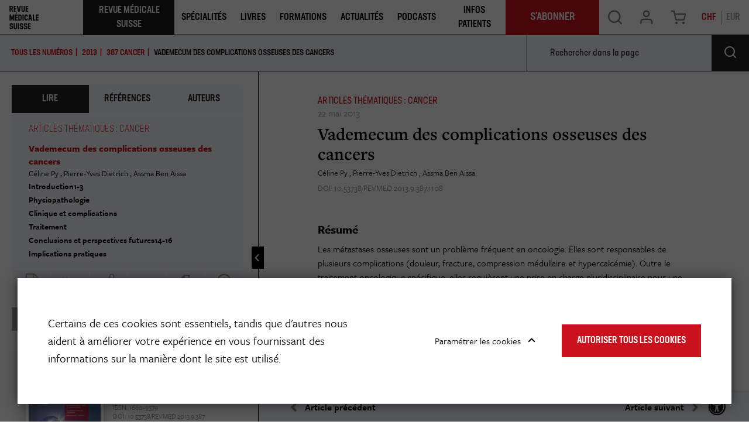

--- FILE ---
content_type: text/html; charset=UTF-8
request_url: https://www.revmed.ch/digital/journals/revue-medicale-suisse/n-387/vademecum-des-complications-osseuses-des-cancers
body_size: 11389
content:
    <div class="view-type view-type-full journal-article"
         data-location-id="477740"
          data-pdf-url="/view/477878/3987768/RMS_idPAS_D_ISBN_pu2013-20s_sa07_art07.pdf" data-open="true"         data-show-ad=true
    >

        <data
            data-revue-year="2013"
            data-revue-publish-date="20130522"
            data-revue-issuenr="387"
            data-revue-name="Revue Médicale Suisse"
            data-revue-author="Céline Py, Pierre-Yves Dietrich, Assma Ben Aissa"
            data-content-type-group="article"
            data-content-format="html"
        >
        </data>

                    
<div class="citation-text-source">
    <div class="section">
        <table class="table citation-table">
            <tr>
                <th>ISO 690</th>
                <td>Py, C., Dietrich, P., Aïssa, A., B., Vademecum des complications osseuses des cancers, Rev Med Suisse, 2013/387 (Vol.9), p. 1108–1113. DOI: 10.53738/REVMED.2013.9.387.1108 URL: <a href="https://www.revmed.ch/revue-medicale-suisse/2013/revue-medicale-suisse-387/vademecum-des-complications-osseuses-des-cancers">https://www.revmed.ch/revue-medicale-suisse/2013/revue-medicale-suisse-387/vademecum-des-complications-osseuses-des-cancers</a>
                </td>
            </tr>
            <tr>
                <th>MLA</th>
                <td>Py, C., et al. Vademecum des complications osseuses des cancers, <i>Rev Med Suisse</i>, Vol. 9, no. 387, 2013, pp. 1108–1113.
                </td>
            </tr>
            <tr>
                <th>APA</th>
                <td>Py, C., Dietrich, P., Aïssa, A., B. (2013), Vademecum des complications osseuses des cancers, <i>Rev Med Suisse</i>, 9, no. 387, 1108–1113. <a href="https://doi.org/10.53738/REVMED.2013.9.387.1108">https://doi.org/10.53738/REVMED.2013.9.387.1108</a>                </td>
            </tr>
            <tr>
                <th>NLM</th>
                <td>Py, C., et al.Vademecum des complications osseuses des cancers. <i>Rev Med Suisse</i>. 2013; 9 (387): 1108–1113.
                </td>
            </tr>
                        <tr>
                <th>DOI</th>
                <td> <a href="https://doi.org/10.53738/REVMED.2013.9.387.1108">https://doi.org/10.53738/REVMED.2013.9.387.1108</a>
                </td>
            </tr>
                        <tr>
                <th>Exporter la citation</th>
                <td>
                    <a href="/book-viewer/citation-export/zotero/477740" class="citation-export-link">Zotero (.ris)</a>
                    <a href="/book-viewer/citation-export/endnote/477740" class="citation-export-link">EndNote (.enw)</a>
                </td>
            </tr>
        </table>
    </div>
</div>
        
                    <div class="copyright-text-source">
    <div class="section">
        Sous licence CC BY-NC-ND avec respect de l’embargo tel qu'indiqué dans notre politique «&nbsp;<a href="/publier-dans-la-revue/open-access-institutions" target="_blank">Open Access & Institutions</a>&nbsp;»
    </div>
    <div class="section">
        Pour demander un tiré à part, merci de contacter le service <a href="/publicites-et-annonces2" target="_blank">publicité</a>
    </div>
</div>
        
        <span class="navigation-data"
            data-article-prev="/digital/journals/revue-medicale-suisse/n-387/marqueurs-tumoraux-quelle-utilite-en-pratique-clinique" data-article-prev-id="477709"            data-article-next="/digital/journals/revue-medicale-suisse/n-387/prevention-de-la-demence" data-article-next-id="477763"        ></span>

                    <div class="field-subject"><span class="ezstring-field">Articles thématiques : Cancer</span></div>
        
                    <div class="field-date">
                22 mai 2013
            </div>
        
                <h1 class="main-title">Vademecum des complications osseuses des cancers</h1>

                    <ul class="field-author-relation">
                                    <li>
                        <a href="/auteurs/py-celine">
                            Céline Py
                        </a>
                                            </li>
                                    <li>
                        <a href="/auteurs/dietrich-pierre-yves">
                            Pierre-Yves Dietrich
                        </a>
                                            </li>
                                    <li>
                        <a href="/auteurs/ben-aissa-assma">
                            Assma Ben Aissa
                        </a>
                                            </li>
                            </ul>
        
                
                    <div class="journal-edition-info">
                DOI: 10.53738/REVMED.2013.9.387.1108
                            </div>
                        

                                    
            
                                    <div class="field-abstract">
                                                                                <div class="translated-abstract d-none">
                                                                    <h4 class="abstract-title"><span class="ezstring-field">Vade-mecum of skeletal complications of malignancy</span></h4>
                                                                <div class="ezxmltext-field"><p>Bone metastasis is a frequent complication for cancer patients leading pain, fracture, spinal cord compression and hypercalcemia. A multidisciplinary approach is strongly recommended to optimize the different treatment options (i.e. radiotherapy, surgery and vertebroplasty) in the context of the underlying cancer. The effectiveness of bisphosphonates and denosumab to reduce skeletal events has widely been demonstrated. Prevention and treatment of bone complications are crucial for maintaining the independence and quality of life of patients.</p>
</div>

                            </div>
                                                <h4 class="abstract-title">Résumé</h4>
                        <div class="ezxmltext-field"><p>Les métastases osseuses sont un problème fréquent en oncologie. Elles sont responsables de plusieurs complications (douleur, fracture, compression médullaire et hypercalcémie). Outre le traitement oncologique spécifique, elles requièrent une prise en charge pluridisciplinaire pour une utilisation optimale des ressources thérapeutiques que sont la radiothérapie, la chirurgie et la vertébroplastie. L’efficacité des bisphosphonates et du dénosumab pour réduire les événements osseux a été largement démontrée. La prévention et le traitement des complications osseuses sont primordiaux afin de maintenir l’autonomie et la qualité de vie des patients.</p>
</div>

                    </div>
                
            
                                    <div class="field-body">
                        <div class="ezxmltext-field"><a id="eztoc_1_1"></a><h2>Introduction<a href="#rb1-3" class="xref-link type-footnote" rel="rb1-3">1-3</a>
</h2><p>Près de 15 000 patients atteints d’un cancer développent des métastases osseuses chaque année en Suisse. En effet, l’os est le siège le plus fréquent de lésions secondaires. Leur fréquence d’apparition dépend de la tumeur primaire, les plus ostéophiles étant les cancers du sein et de la prostate, suivis des néoplasies thyroïdiennes, pulmonaires et rénales. Dans le myélome multiple l’atteinte osseuse est prédominante (tableau 1).</p><div>    <div class="view-type view-type-embed image" id="ta1">
                    <div class="top-caption">
                                                        <h5><b>Tableau 1</b></h5>
                                <div class="ezxmltext-field">
  <a id="eztoc_1"></a><h1>
    <strong>Incidence et type de métastases osseuses par cancer</strong>
  </h1>

</div>

            </div>
                <figure class="image-wrapper ">
            <img
                                            src="/var/site/storage/images/9/2/7/7/3987729-1-fre-CH/RMS_idPAS_D_ISBN_pu2013-20s_sa07_art07_img001_i30.jpg"
                data-src="/var/site/storage/images/9/2/7/7/3987729-1-fre-CH/RMS_idPAS_D_ISBN_pu2013-20s_sa07_art07_img001_i1200.jpg"
                                                            alt=""
            class="ezimage-field" />
                    </figure>
    </div>
</div><p>En présence de métastases osseuses, la survie dépend à la fois du cancer primitif et de la coexistence ou non de métastases viscérales. Les lésions osseuses peuvent entraîner plusieurs complications ayant un impact direct sur la survie et la morbidité du patient. Elles ont, par conséquent, un rôle majeur dans la qualité de vie et l’autonomie du patient oncologique.</p><a id="eztoc_2_1"></a><h2>Physiopathologie</h2><p>Les métastases osseuses résultent d’un déséquilibre du remodelage osseux assuré par l’ostéoblaste et l’ostéoclaste. En effet, les cellules malignes sécrètent et libèrent dans leur microenvironnement des facteurs solubles (prostaglandine E, facteur de nécrose tumorale, <em>Epidermal growth factor</em>, interleukine 1...) qui influencent directement ou indirectement l’activité ostéoclastique. Une des voies de signalisation est celle du RANK récepteur-RANK ligand <em>(Receptor Activator of Nuclear factor-Kappa B Ligand)</em>, qui joue un rôle primordial dans la régulation de la résorption osseuse (figure 1). Les caractéristiques biologiques moléculaires et cellulaires des cellules tumorales et des tissus dans lesquels elles métastasent sont importantes et influencent la voie de dissémination. Le réseau vasculaire et le flux sanguin jouent également un rôle sur le site atteint. Ainsi, le premier site de dissémination hématogène métastatique est le rachis.</p><div>    <div class="view-type view-type-embed image" id="fi1">
                    <div class="top-caption">
                                                        <h5><b>Figure 1</b></h5>
                                <div class="ezxmltext-field">
  <a id="eztoc_1"></a><h1>
    <strong>Voie de signalisation RANK récepteur-RANK ligand et dénosumab</strong>
  </h1>
  <p>Anti-RANKL = dénosumab</p>

</div>

            </div>
                <figure class="image-wrapper ">
            <img
                                            src="/var/site/storage/images/5/3/7/7/3987735-1-fre-CH/RMS_idPAS_D_ISBN_pu2013-20s_sa07_art07_img002_i30.jpg"
                data-src="/var/site/storage/images/5/3/7/7/3987735-1-fre-CH/RMS_idPAS_D_ISBN_pu2013-20s_sa07_art07_img002_i1200.jpg"
                                                            alt=""
            class="ezimage-field" />
                    </figure>
    </div>
</div><p>Aux niveaux radiologique et histologique, on distingue les métastases ostéolytiques (↑ activité des ostéoclastes), ostéocondensantes (↑ activité des ostéoblastes pathologiques) ou mixtes.</p><a id="eztoc_3_1"></a><h2>Clinique et complications</h2><p>Le diagnostic de lésions osseuses secondaires peut se faire fortuitement lors d’une imagerie, mais le plus souvent, ce sont les complications osseuses qui permettront de découvrir les métastases.</p><p>On décrit classiquement quatre types de complications : la douleur, l’hypercalcémie, la fracture et la compression médullaire, dont les incidences sont variables.</p><a id="eztoc_3_2_1"></a><h3>Douleur<a href="#rb4" class="xref-link type-footnote" rel="rb4">4</a>
</h3><p>La douleur secondaire aux métastases osseuses est la cause la plus fréquente de douleur en oncologie. Elle peut être très importante (base du crâne, côtes, rachis, pelvis et fémur) et présente classiquement une recrudescence nocturne. Les mécanismes physiopathologiques de cette douleur ne sont pas tous élucidés (ostéolyse tumorale, sécrétion tumorale de cytokines, infiltration nerveuse…). La symptomatologie peut être uniquement nociceptive ou mixte, avec une composante neuropathique. A noter que dans 10% des cas, la douleur est due à une instabilité rachidienne, qui nécessite une chirurgie de stabilisation car un traitement antalgique classique ou par radiothérapie est inefficace dans cette situation.</p><a id="eztoc_3_3_1"></a><h3>Hypercalcémie<a href="#rb5" class="xref-link type-footnote" rel="rb5">5</a>
</h3><p>Elle concerne 10 à 30% des patients atteints de cancer et se rencontre surtout dans le carcinome épidermoïde du poumon, le cancer du sein et le myélome multiple. Les mécanismes d’hypercalcémie les plus fréquents sont la sécrétion tumorale systémique de <em>parathyroïd hormone related-peptide</em> (PTHrp) (↑ résorption osseuse et rétention rénale de calcium) et l’ostéolyse médiée par les cytokines et la PTHrp (atteinte osseuse diffuse dans le cancer du sein, le myélome multiple…). La sécrétion de vitamine D par certains lymphomes et l’hyperparathyroïdie ectopique sont des causes rares d’hypercalcémie. La présentation clinique dépend de la vitesse d’augmentation et du niveau de la calcémie (≥ 3 mmol/l). Elle inclut des symptômes peu spécifiques (asthénie, anorexie, nausée, constipation, polyurie, polydypsie) mais peut se manifester par un état de confusion majeure ou une insuffisance rénale et constitue dès lors une urgence oncologique.</p><a id="eztoc_3_4_1"></a><h3>Fracture pathologique</h3><p>La destruction métastatique de l’os réduit sa capacité portante et entraîne d’abord des microfractures puis une perte totale de l’intégrité osseuse. La fracture est surtout la complication de lésions lytiques et est corrélée à la durée de l’évolution métastatique. Les fractures costales et les tassements vertébraux sont les plus fréquents. Certains auteurs considèrent que la douleur, le site, la taille et les caractéristiques radiologiques de la lésion sont prédictifs d’une fracture imminente. Ces données doivent permettre une prise en charge élective, notamment chirurgicale, permettant d’éviter la fracture et de préserver la qualité de vie du patient.</p><a id="eztoc_3_5_1"></a><h3>Compression médullaire</h3><p>Elle concerne 5 à 10% des patients porteurs de métastases osseuses. La symptomatologie peut être brutale, ou plus fréquemment progressive avec l’apparition d’une douleur, surtout nocturne, qui peut être localisée ou irradiant le long des racines rachidiennes. Le déficit neurologique peut précéder ou suivre la douleur. L’atteinte sphinctérienne autonome (syndrome de la queue de cheval) est un événement tardif. La compression médullaire est une urgence oncologique et constitue un facteur péjoratif.</p><a id="eztoc_4_1"></a><h2>Traitement</h2><p>La prise en charge de patients souffrant de métastases osseuses est complexe et mérite d’être discutée dans le cadre d’une réflexion pluridisciplinaire <em>(tumor board)</em> regroupant des expertises variées (pathologie, radiologie, radiologie interventionnelle, orthopédie, neurochirurgie, radio-oncologie, oncologie, médecin traitant).</p><p>Différentes questions doivent être systématiquement abordées :</p><ul>
<li>y a-t-il instabilité, risque d’instabilité ou de fracture ?</li>
<li>Quels sont les risques fonctionnels ?</li>
<li>Quelles sont les possibilités d’amélioration de l’antalgie ?</li>
<li>Quel est le cancer sous-jacent ? place du traitement systémique pour l’atteinte osseuse ?</li>
<li>Y a-t-il adéquation entre les propositions thérapeutiques et l’espérance de vie du patient ?</li>
</ul><p>C’est grâce à cette approche systématique pluridisciplinaire que les traitements brièvement décrits ci-après seront utilisés de façon optimale.</p><a id="eztoc_4_2_1"></a><h3>Radiothérapie<a href="#rb6" class="xref-link type-footnote" rel="rb6">6</a>
</h3><a id="eztoc_4_2_2_1"></a><h4>Radiothérapie externe</h4><p>Elle est le traitement de prédilection pour les douleurs de métastases osseuses non compliquées. Le schéma de traitement optimal (une ou plusieurs fractions) est sujet à débat. Néanmoins, de nombreuses études ont démontré qu’un traitement par 8 Gy en une fraction unique est aussi efficace qu’un traitement fractionné. Une palliation de la douleur est observée chez 60 à 80% des patients selon les études. Lors d’une dose unique, on observe une meilleure tolérance et peu d’effets secondaires. Cependant, jusqu’à 40% des patients ont besoin d’une réirradiation,<a href="#rb7" class="xref-link type-footnote" rel="rb7">7</a> ce qui est supérieur aux cas recevant un traitement multifractionné. Le temps pour obtenir un effet antalgique après réirradiation est identique à celui de l’irradiation initiale et est d’environ trois semaines.</p><p>Il faut mentionner que des études sont en cours afin d’évaluer la place de la radiothérapie stéréotaxique (irradiation très sélective et précise à dose plus élevée) dans les métastases osseuses.</p><a id="eztoc_4_2_3_1"></a><h4>Radiothérapie métabolique</h4><p>Elle est indiquée en cas de multiples lésions osseuses symptomatiques et consiste à administrer par voie parentérale une substance radioactive qui va pénétrer dans les métastases osseuses. Plusieurs radionucléotides ont été utilisés à visée antalgique, en particulier dans le cancer de la prostate résistant à la castration (CPRC), métastatique au niveau osseux. On distingue les émetteurs β (strontium-89, samarium-153) caractérisés par une plus grande pénétrance et hématotoxicité et plus récemment, un émetteur α (radium-223, Alpharadin) agissant comme un mimétique du calcium. Dans une étude de phase 3 randomisée, en double aveugle, l’Alpharadin a montré un gain de survie globale, une diminution des complications osseuses et un meilleur profil de tolérance hématologique.</p><a id="eztoc_4_3_1"></a><h3>Chirurgie<a href="#rb8" class="xref-link type-footnote" rel="rb8">8</a>
</h3><p>Même si l’utilisation de thérapies ciblant l’os a diminué le risque de fracture, la chirurgie garde une place prophylactique ou curative. Elle a pour but de stabiliser l’os, prévenir la compression médullaire et la fracture imminente et soulager la douleur. La compression médullaire requiert l’introduction de corticoïdes (dexaméthasone 16 mg/jour) et une neurochirurgie de décompression en urgence. Une irradiation de consolidation est réalisée dans un second temps.</p><a id="eztoc_4_4_1"></a><h3>Vertébroplastie et cyphoplastie</h3><p>Il s’agit de deux techniques d’injection pour contrôler la douleur et stabiliser l’os. La vertébroplastie consiste à injecter du ciment dans le corps vertébral par abord transcutané et sous contrôle scopique. L’examen peut se faire sous anesthésie locale et nécessite de pouvoir supporter un décubitus ventral prolongé. La complication majeure, rare, est une extravasation du ciment (risque de compression médullaire iatrogène). Cette technique est donc en général contre-indiquée en cas de fracture ouverte du mur postérieur.</p><p>La cyphoplastie utilise le même principe mais permet d’éviter la fuite du ciment en l’injectant dans un ballon préalablement inséré dans le corps vertébral. Même si ces techniques n’ont pas été validées par des études randomisées, elles ont considérablement amélioré la qualité de vie et l’autonomie des patients cancéreux.</p><a id="eztoc_4_5_1"></a><h3>Thérapies ciblées osseuses<a href="#rb9" class="xref-link type-footnote" rel="rb9">9</a>
</h3><a id="eztoc_4_5_2_1"></a><h4>Bisphosphonates<a href="#rb10-12" class="xref-link type-footnote" rel="rb10-12">10-12</a>
</h4><p>Analogues de pyrophosphates, internalisés par les ostéoclastes, les bisphosphonates perturbent la résorption osseuse par deux mécanismes (métabolites toxiques et inhibition de l’enzyme farnesyl pyrophosphate synthase) conduisant à l’apoptose. Ainsi, ils préviennent, retardent et réduisent les complications liées aux métastases osseuses. En outre, les bisphosphonates sont utilisés dans le traitement de l’hypercalcémie maligne. Mentionnons également, le potentiel effet antitumoral des bisphosphonates en agissant sur le micro-environnement de la moelle osseuse, la rendant moins favorable à la prolifération tumorale.</p><p>L’administration des bisphosphonates peut se faire par voie orale ou, le plus souvent, par voie parentérale, mensuellement. Le zolédronate (Zometa) est le plus utilisé en pratique clinique. La posologie doit être adaptée à la fonction rénale et le traitement est contre-indiqué en cas d’altération sévère de la fonction rénale (tableau 2). Bien qu’ils soient relativement bien tolérés, les bisphosphonates présentent des effets indésirables qu’il est indispensable de connaître :</p><ul>
<li>syndrome pseudo-grippal (50% cas) ;</li>
<li>troubles digestifs ;</li>
<li>toxicité rénale réversible liée à la dose et à la durée de perfusion ;</li>
<li>hypocalcémie nécessitant une supplémentation systématique en calcium et vitamine D ;</li>
<li>ostéonécrose de la mâchoire. De faible incidence (1,3%) mais redoutable, elle se présente comme une infection et nécrose maxillaire ou mandibulaire. D’origine plurifactorielle, elle est favorisée par une pathologie bucco-dentaire sous-jacente et un traitement de plus de deux ans. Un examen bucco-dentaire clinique et radiologique doit être réalisé avant toute prescription de bisphosphonates.</li>
</ul><div>    <div class="view-type view-type-embed image" id="ta2">
                    <div class="top-caption">
                                                        <h5><b>Tableau 2</b></h5>
                                <div class="ezxmltext-field">
  <a id="eztoc_1"></a><h1>
    <strong>Zolédronate et fonction rénale</strong>
  </h1>

</div>

            </div>
                <figure class="image-wrapper ">
            <img
                                            src="/var/site/storage/images/1/4/7/7/3987741-1-fre-CH/RMS_idPAS_D_ISBN_pu2013-20s_sa07_art07_img003_i30.jpg"
                data-src="/var/site/storage/images/1/4/7/7/3987741-1-fre-CH/RMS_idPAS_D_ISBN_pu2013-20s_sa07_art07_img003_i1200.jpg"
                                                            alt=""
            class="ezimage-field" />
                    </figure>
    </div>
</div><a id="eztoc_4_5_3_1"></a><h4>Dénosumab <a href="#rb9,13" class="xref-link type-footnote" rel="rb9,13">9,13</a>
</h4><p>C’est un anticorps monoclonal humanisé qui a une grande affinité et une grande spécificité pour le RANK ligand. Il va s’opposer à la fixation du RANK ligand sur son récepteur ostéoclastique RANK et empêcher ainsi la différenciation, l’activation et la survie des ostéoclastes (figure 1). Comme les bisphosphonates, il bloque la résorption et augmente la densité osseuse sur tous les sites. Il contribue à diminuer les complications osseuses.</p><p>Le dénosumab s’administre par voie sous-cutanée, à la dose de 120 mg/mois.</p><p>Non éliminé par le rein, il a pour avantage de ne pas nécessiter d’adaptation de dose ni de contrôle de la fonction rénale. Les autres effets secondaires sont comparables à ceux observés avec les bisphosphonates, mais avec un risque plus marqué d’hypocalcémie nécessitant aussi une supplémentation vitamino-calcique systématique (tableau 3).</p><div>    <div class="view-type view-type-embed image" id="ta3">
                    <div class="top-caption">
                                                        <h5><b>Tableau 3</b></h5>
                                <div class="ezxmltext-field">
  <a id="eztoc_1"></a><h1>
    <strong>Comparaison bisphosphonates- dénosumab</strong>
  </h1>

</div>

            </div>
                <figure class="image-wrapper ">
            <img
                                            src="/var/site/storage/images/7/4/7/7/3987747-1-fre-CH/RMS_idPAS_D_ISBN_pu2013-20s_sa07_art07_img004_i30.jpg"
                data-src="/var/site/storage/images/7/4/7/7/3987747-1-fre-CH/RMS_idPAS_D_ISBN_pu2013-20s_sa07_art07_img004_i1200.jpg"
                                                            alt=""
            class="ezimage-field" />
                    </figure>
    </div>
</div><p>Contrairement aux bisphosphonates, le dénosumab n’est actuellement pas reconnu dans le traitement de l’hypercalcémie et la prévention des complications osseuses dans le myélome multiple.</p><p>Une méta-analyse de trois études de phase 3, comparant l’acide zolédronique et le dénosumab pour les métastases osseuses dans le cancer du sein, de la prostate et les tumeurs solides, a montré une supériorité du dénosumab pour réduire le risque et l’apparition du premier événement osseux. Par contre, la survie globale et la progression de la maladie étaient identiques dans les deux groupes.</p><p>La durée optimale des thérapies ciblant l’os est actuellement mal définie. La plupart des études recommandent de stopper le traitement au bout de deux ans. Une exposition prolongée est marquée par une augmentation de l’incidence des ostéonécroses de la mâchoire mais aussi par un remaniement osseux important. Ce dernier rend l’os plus fragile et rigide et serait responsable de fractures atypiques subtrochantériennes survenant au long cours.</p><a id="eztoc_4_6_1"></a><h3>Traitement systémique du cancer</h3><p>Comme susmentionné, il est impératif d’intégrer le diagnostic et le contexte oncologiques dans la décision thérapeutique. Ainsi, une intervention spécifique sur l’os ne sera peut-être pas indiquée en cas de maladie très sensible à une chimiothérapie (par exemple : lymphome, figure 2), un inhibiteur de tyrosines kinases (par exemple : mélanome) ou une hormonothérapie (par exemple : cancer de la prostate).</p><div>    <div class="view-type view-type-embed image" id="fi2">
                    <div class="top-caption">
                                                        <h5><b>Figure 2</b></h5>
                                <div class="ezxmltext-field">
  <a id="eztoc_1"></a><h1>
    <strong>Evolution osseuse favorable sous chimiothérapie seule</strong>
  </h1>

</div>

            </div>
                <figure class="image-wrapper ">
            <img
                                            src="/var/site/storage/images/3/5/7/7/3987753-1-fre-CH/RMS_idPAS_D_ISBN_pu2013-20s_sa07_art07_img005_i30.jpg"
                data-src="/var/site/storage/images/3/5/7/7/3987753-1-fre-CH/RMS_idPAS_D_ISBN_pu2013-20s_sa07_art07_img005_i1200.jpg"
                                                            alt=""
            class="ezimage-field" />
                    </figure>
    </div>
</div><a id="eztoc_5_1"></a><h2>Conclusions et perspectives futures<a href="#rb14-16" class="xref-link type-footnote" rel="rb14-16">14-16</a>
</h2><p>Les métastases osseuses et leurs complications sont fréquentes au sein de la population oncologique. Elles sont responsables d’une morbi-mortalité importante et nécessitent une prise en charge précoce et pluridisciplinaire (figure 3). Les thérapies ciblant l’os ont significativement amélioré la qualité de vie et l’autonomie des patients. Une meilleure compréhension des interactions complexes entre la cellule tumorale et l’environnement osseux a permis l’émergence de nouveaux agents comme le radionucléotide radium-223 ayant montré son efficacité dans le CPRC métastatique au niveau osseux.</p><div>    <div class="view-type view-type-embed image" id="fi3">
                    <div class="top-caption">
                                                        <h5><b>Figure 3</b></h5>
                                <div class="ezxmltext-field">
  <a id="eztoc_1"></a><h1>
    <strong>Prise en charge des métastases osseuses</strong>
  </h1>

</div>

            </div>
                <figure class="image-wrapper ">
            <img
                                            src="/var/site/storage/images/9/5/7/7/3987759-1-fre-CH/RMS_idPAS_D_ISBN_pu2013-20s_sa07_art07_img006_i30.jpg"
                data-src="/var/site/storage/images/9/5/7/7/3987759-1-fre-CH/RMS_idPAS_D_ISBN_pu2013-20s_sa07_art07_img006_i1200.jpg"
                                                            alt=""
            class="ezimage-field" />
                    </figure>
    </div>
</div><p>D’autres voies de signalisation ont été identifiées, avec des cibles thérapeutiques potentielles comme le <em>transforming growth factor-</em>β, le <em>parathyroid hormone-related peptide</em> et les intégrines. De nouveaux traitements ciblant l’ostéoclaste sont en cours d’investigation comme les inhibiteurs de la protéase cathepsin K (odanacatib) et du proto-oncogène Src (racatinib, dasatinib). Des thérapies ciblant à la fois l’os et la cellule tumorale sont aussi en cours d’évaluation.</p><p>De plus, d’autres modalités de traitement antalgique sont à l’étude, comme les ultra-sons focalisés de haute énergie utilisant l’hyperthermie produite et guidés par l’imagerie par résonance magnétique. Il est manifeste que, dans un avenir proche, de nouvelles armes s’ajouteront à l’arsenal thérapeutique ciblant l’os en oncologie.</p><p>Les auteurs n’ont déclaré aucun conflit d’intérêt en relation avec cet article.</p><div class="boxed-text">
<a id="eztoc_5_1"></a><h2><strong>Implications pratiques</strong></h2>
<p>&gt; L’os est un site métastatique très fréquent</p>
<p>&gt; Douleur, fracture, hypercalcémie et compression médullaire sont les complications des métastases osseuses</p>
<p>&gt; L’hypercalcémie maligne et la compression médullaire sont des urgences oncologiques</p>
<p>&gt; La prise en charge des complications osseuses est pluridisciplinaire et doit intégrer des objectifs de traitements locaux (douleur, stabilité, fonction) et généraux (traitements systémiques, espérance de vie)</p>
<p>&gt; Les thérapies ciblant l’os (bisphosphonates, dénosumab) diminuent les événements osseux</p>
<p>&gt; Des études sont en cours pour évaluer de nouvelles cibles thérapeutiques</p>
</div>
</div>

                    </div>
                
                
                                 
                                                    <h3>Auteurs</h3>
                    <div class="author-affiliations">
                                                    <h4 class="author-title">
                                <a href="/auteurs/py-celine" target="_blank">Céline Py</a>
                                                            </h4>

                            <div class="ezxmltext-field"><p>Service d’oncologie médicale<br>HUG, 1211 Genève 14<br>Celine.Py@hcuge.ch</p>
</div>

                                                    <h4 class="author-title">
                                <a href="/auteurs/dietrich-pierre-yves" target="_blank">Pierre-Yves Dietrich</a>
                                                            </h4>

                            <div class="ezxmltext-field"><p>Département d’oncologie<br>Hôpitaux universitaires de Genève</p>
</div>

                                                    <h4 class="author-title">
                                <a href="/auteurs/ben-aissa-assma" target="_blank">Assma Ben Aissa</a>
                                                            </h4>

                            <div class="ezxmltext-field"><p>Service d’oncologie, Département d’oncologie, Hôpitaux universitaires de Genève<br>1211 Genève 14<br>assma.benaissa@hug.ch</p>
</div>

                                            </div>
                
                </div>

    <div class="related-content">
        <div class="related-article-list">
    <div class="related-list">
        <div class="section-title ">
            <h2 class="title">Archives sur le même sujet</h2>
        </div>
                    
<article class="view-type view-type-related journal-article vl9">

    <div class="article-content">

        
        <header class="article-header">
            <h2 class="title">
                                    <a href="/revue-medicale-suisse/2025/revue-medicale-suisse-940/activite-physique-apres-un-cancer-colorectal-un-challenge-a-relever">Activité physique après un cancer colorectal, un challenge à relever</a>
                            </h2>
        </header>

                     <ul class="field-author-relation">
                                                                <li><a href="/auteurs/regina-jean">Regina Jean</a></li>
                                    </ul>
    

    </div>
</article>

                    
<article class="view-type view-type-related journal-article vl9">

    <div class="article-content">

        
        <header class="article-header">
            <h2 class="title">
                                    <a href="/revue-medicale-suisse/2025/revue-medicale-suisse-937/depistage-du-cancer-du-sein-en-suisse-organise-opportuniste-ou-abstention">Dépistage du cancer du sein en Suisse : organisé, opportuniste ou abstention ?</a>
                            </h2>
        </header>

                     <ul class="field-author-relation">
                                                                <li><a href="/auteurs/freund-romain">Freund Romain</a></li>
                                                                                <li><a href="/auteurs/hajri-rami">Hajri Rami</a></li>
                                                                                <li><a href="/auteurs/bochud-murielle">Bochud Murielle</a></li>
                                                                                <li><a href="/auteurs/mathevet-patrice">Mathevet Patrice</a></li>
                                                                                <li><a href="/auteurs/zaman-khalil">Zaman Khalil</a></li>
                                                                                <li><a href="/auteurs/braendle-karen">Brändle Karen</a></li>
                                                                                <li><a href="/auteurs/bulliard-jean-luc">Bulliard Jean-Luc</a></li>
                                    </ul>
    

    </div>
</article>

                    
<article class="view-type view-type-related journal-article vl9">

    <div class="article-content">

        
        <header class="article-header">
            <h2 class="title">
                                    <a href="/revue-medicale-suisse/2025/revue-medicale-suisse-918/le-juste-soin-entre-audace-therapeutique-et-prudence-clinique">Le juste soin: entre audace thérapeutique et prudence clinique</a>
                            </h2>
        </header>

                     <ul class="field-author-relation">
                                                                <li><a href="/auteurs/addeo-alfredo">Addeo Alfredo</a></li>
                                                                                <li><a href="/auteurs/herrera-fernanda">Herrera Fernanda</a></li>
                                                                                <li><a href="/auteurs/tsoutsou-pelagia">Tsoutsou Pelagia</a></li>
                                                                                <li><a href="/auteurs/peters-solange">Peters Solange</a></li>
                                    </ul>
    

    </div>
</article>

            </div>
</div>


    <div class="related-list">
        <div class="section-title ">
            <h2 class="title">Revues et livres sur le même sujet</h2>
        </div>

    <div class="row">
                    <div class="col-xl-3 col-6">
                
<article class="view-type view-type-standard lib-book-product vl1 product-view">

                    
                    
            <figure class="image">
            <a href="/livres/systeme-genito-urinaire-bro"
                                                                                aria-label=""
            ><img
                                            src="/var/site/storage/images/4/9/4/3/7173494-20-fre-CH/bro_couv_rvb_1_i30.jpg"
                data-src="/var/site/storage/images/4/9/4/3/7173494-20-fre-CH/bro_couv_rvb_1_i480.jpg"
                                                            alt=""
            class="ezimage-field" /></a>
        </figure>
    
    
    <header class="article-header">
        <h2 class="title"><a href="/livres/systeme-genito-urinaire-bro">SYSTEME GENITO-URINAIRE / BRO</a></h2>
                    <div class="info">
             <span> <a href="/tags/view/Auteur/Ambroise Champion">Ambroise Champion</a>,             <a href="/tags/view/Auteur/David Benzaquen">David Benzaquen</a> </span>
        </div>
            </header>
    
    <div class="available-formats">
    
                
    
                
            <div class="subscription is-chf">
            <a href="/livres/systeme-genito-urinaire-bro" class="btn btn-outline btn-price is-chf">
            <span>DÈS</span> <span class="price">31.00</span>
            <div class="cart">&#xe905;</div>
            </a>
        </div>
    
    
                
    
                
            <div class="subscription is-eur">
            <a href="/livres/systeme-genito-urinaire-bro" class="btn btn-outline btn-price is-eur">
            <span>DÈS</span> <span class="price">31.00</span>
            <div class="cart">&#xe905;</div>
            </a>
        </div>
    </div>

</article>

            </div>
                    <div class="col-xl-3 col-6">
                
<article class="view-type view-type-standard lib-book-product vl1 product-view">

                    
                    
            <figure class="image">
            <a href="/livres/j-ai-envie-de-comprendre-le-cancer-de-l-enfant"
                                                                                aria-label=""
            ><img
                                            src="/var/site/storage/images/6/1/3/2/5252316-8-fre-CH/cancer_couverture_1_595x850_i30.jpg"
                data-src="/var/site/storage/images/6/1/3/2/5252316-8-fre-CH/cancer_couverture_1_595x850_i480.jpg"
                                                            alt=""
            class="ezimage-field" /></a>
        </figure>
    
    
    <header class="article-header">
        <h2 class="title"><a href="/livres/j-ai-envie-de-comprendre-le-cancer-de-l-enfant">J&#039;AI ENVIE DE COMPRENDRE... LE CANCER DE L&#039;ENFANT</a></h2>
                    <div class="info">
             <span> <a href="/tags/view/Auteur/Gordon Elisabeth">Gordon Elisabeth</a>,             <a href="/tags/view/Auteur/Ansari Marc">Ansari Marc</a> </span>
        </div>
            </header>
    
    <div class="available-formats">
    
                
                                                            
                    
                            <div class="subscription is-chf "
                 data-sku="J&#039;AI ENVIE DE COMPRENDRE... LE CANCER DE L&#039;ENFANT"
            >
                <span class="is-in-cart-info">  Déjà dans votre panier </span>
                <button class="gtm-button-add-to-cart btn btn-outline btn-price is-chf" type="button" data-purchased-label="Produit acheté">
                    <span class="price">16.00</span>
                    <div class="cart">&#xe905;</div>
                </button>
            </div>
            
    
                
                                                                            
                    
                            <div class="subscription is-eur "
                 data-sku="J&#039;AI ENVIE DE COMPRENDRE... LE CANCER DE L&#039;ENFANT"
            >
                <span class="is-in-cart-info">  Déjà dans votre panier </span>
                <button class="gtm-button-add-to-cart btn btn-outline btn-price is-eur" type="button" data-purchased-label="Produit acheté">
                    <span class="price">14.00</span>
                    <div class="cart">&#xe905;</div>
                </button>
            </div>
            </div>

</article>

            </div>
                    <div class="col-xl-3 col-6">
                
<article class="view-type view-type-standard lib-book-product vl1 product-view">

                    
                    
            <figure class="image">
            <a href="/livres/le-cancer-j-ai-envie-de-comprendre"
                                                                                aria-label=""
            ><img
                                            src="/var/site/storage/images/4/6/4/1/5251464-9-fre-CH/couv_cancer595_i30.jpg"
                data-src="/var/site/storage/images/4/6/4/1/5251464-9-fre-CH/couv_cancer595_i480.jpg"
                                                            alt=""
            class="ezimage-field" /></a>
        </figure>
    
    
    <header class="article-header">
        <h2 class="title"><a href="/livres/le-cancer-j-ai-envie-de-comprendre">LE CANCER (J&#039;AI ENVIE DE COMPRENDRE)</a></h2>
                    <div class="info">
             <span> <a href="/tags/view/Auteur/Gordon Elisabeth">Gordon Elisabeth</a> </span>
        </div>
            </header>
    
    <div class="available-formats">
    
                
                                                            
                    
                            <div class="subscription is-chf "
                 data-sku="1015662"
            >
                <span class="is-in-cart-info">  Déjà dans votre panier </span>
                <button class="gtm-button-add-to-cart btn btn-outline btn-price is-chf" type="button" data-purchased-label="Produit acheté">
                    <span class="price">16.00</span>
                    <div class="cart">&#xe905;</div>
                </button>
            </div>
            
    
                
                                                                            
                    
                            <div class="subscription is-eur "
                 data-sku="1015662"
            >
                <span class="is-in-cart-info">  Déjà dans votre panier </span>
                <button class="gtm-button-add-to-cart btn btn-outline btn-price is-eur" type="button" data-purchased-label="Produit acheté">
                    <span class="price">14.00</span>
                    <div class="cart">&#xe905;</div>
                </button>
            </div>
            </div>

</article>

            </div>
                    <div class="col-xl-3 col-6">
                
<article class="view-type view-type-standard lib-book-product vl1 product-view">

                    
                    
            <figure class="image">
            <a href="/livres/ma-maladie-mon-amour"
                                                                                aria-label=""
            ><img
                                            src="/var/site/storage/images/2/2/1/1/5251122-6-fre-CH/couv_ma_maladie595_i30.jpg"
                data-src="/var/site/storage/images/2/2/1/1/5251122-6-fre-CH/couv_ma_maladie595_i480.jpg"
                                                            alt=""
            class="ezimage-field" /></a>
        </figure>
    
    
    <header class="article-header">
        <h2 class="title"><a href="/livres/ma-maladie-mon-amour">MA MALADIE, MON AMOUR</a></h2>
                    <div class="info">
             <span> <a href="/tags/view/Auteur/El May Alia">El May Alia</a> </span>
        </div>
            </header>
    
    <div class="available-formats">
    
                
                                                            
                    
                            <div class="subscription is-chf "
                 data-sku="1015534"
            >
                <span class="is-in-cart-info">  Déjà dans votre panier </span>
                <button class="gtm-button-add-to-cart btn btn-outline btn-price is-chf" type="button" data-purchased-label="Produit acheté">
                    <span class="price">12.00</span>
                    <div class="cart">&#xe905;</div>
                </button>
            </div>
            
    
                
                                                                            
                    
                            <div class="subscription is-eur "
                 data-sku="1015534"
            >
                <span class="is-in-cart-info">  Déjà dans votre panier </span>
                <button class="gtm-button-add-to-cart btn btn-outline btn-price is-eur" type="button" data-purchased-label="Produit acheté">
                    <span class="price">9.00</span>
                    <div class="cart">&#xe905;</div>
                </button>
            </div>
            </div>

</article>

            </div>
            </div>


            <div class="text-center">
                <a class="btn" href="/livres" id="related-content-reload related-articles-load-more">Voir tous nos livres</a>
            </div>
        </div>
    </div>
</div>

    </div>

                                                                                                                
    <script type="application/ld+json">
        {
    "@context": "http:\/\/schema.org",
    "@type": "Article",
    "headline": "Vademecum des complications osseuses des cancers",
    "datePublished": "2013-05-22",
    "author": [
        {
            "@type": "Person",
            "name": "C\u00e9line Py"
        },
        {
            "@type": "Person",
            "name": "Pierre-Yves Dietrich"
        },
        {
            "@type": "Person",
            "name": "Assma Ben Aissa"
        }
    ]
}
    </script>


--- FILE ---
content_type: text/html; charset=UTF-8
request_url: https://www.revmed.ch/book-viewer/footnotes-references/477740
body_size: 1547
content:
<h2 class="subheading">Bibliographie</h2>

    <ul class="footnotes-list">
                    <li id="no1">
                                <strong>*</strong>
                <div class="ezxmltext-field">
  <p>
    <strong>à lire</strong>
  </p>

</div>

            </li>
                    <li id="no2">
                                <strong>**</strong>
                <div class="ezxmltext-field">
  <p>
    <strong>à lire absolument</strong>
  </p>

</div>

            </li>
        
                                        <li id="rb1">
                                                <strong>1</strong>
                <div class="ezxmltext-field">
  <p><a href="#" class="xref-link type-bibr" rel="">**</a> Coleman RE. Clinical features of metastatic bone disease and risk of skeletal morbidity. Clin Cancer Res 2006;12:6243s-9.</p>

</div>


                            </li>
                                <li id="rb2">
                                                <strong>2</strong>
                <div class="ezxmltext-field">
  <p>Coleman RE. Metastatic bone disease : Clinical features, pathophysiology and treatment strategies. Cancer Treat Rev 2001;27:165-76.</p>

</div>


                            </li>
                                <li id="rb3">
                                                <strong>3</strong>
                <div class="ezxmltext-field">
  <p>The Foundation National Institute for Cancer Epidemiology and Registration. <a href="https://www.nicer.org">www.nicer.org</a>.</p>

</div>


                            </li>
                                <li id="rb4">
                                                <strong>4</strong>
                <div class="ezxmltext-field">
  <p><a href="#" class="xref-link type-bibr" rel="">**</a> Vissers KC, Besse K, Wagemans M, et al. 23. Pain in patients with cancer. Pain Pract 2011;11:453-75.</p>

</div>


                            </li>
                                <li id="rb5">
                                                <strong>5</strong>
                <div class="ezxmltext-field">
  <p>Stewart AF. Clinical practice. Hypercalcemia associated with cancer. N Engl J Med 2005;352:373-9.</p>

</div>


                            </li>
                                <li id="rb6">
                                                <strong>6</strong>
                <div class="ezxmltext-field">
  <p>Lutz S, Berk L, Chang E, et al. Palliative radiotherapy for bone metastases : An ASTRO evidence-based guideline. Int J Radiat Oncol Biol Phys 2011;79:965-76.</p>

</div>


                            </li>
                                <li id="rb7">
                                                <strong>7</strong>
                <div class="ezxmltext-field">
  <p>Huisman M, van den Bosch MA, Wijlemans JW, et al. Effectiveness of reirradiation for painful bone metastases : A systematic review and meta-analysis. Int J Radiat Oncol Biol Phys 2012;84:8-14.</p>

</div>


                            </li>
                                <li id="rb8">
                                                <strong>8</strong>
                <div class="ezxmltext-field">
  <p>Sundaresan N, Sachdev VP, Holland JF, et al. Surgical treatment of spinal cord compression from epidural metastasis. J Clin Oncol 1995;13:2330-5.</p>

</div>


                            </li>
                                <li id="rb9">
                                                <strong>9</strong>
                <div class="ezxmltext-field">
  <p>Fizazi K, Carducci M, Smith M, et al. Denosumab versus zoledronic acid for treatment of bone metastases in men with castration-resistant prostate cancer : A randomised, double-blind study. Lancet 2011;377:813-22.</p>

</div>


                            </li>
                                <li id="rb10">
                                                <strong>10</strong>
                <div class="ezxmltext-field">
  <p>Winter MC, Coleman RE. Bisphosphonates in the adjuvant treatment of breast cancer. Clin Oncol (R Coll Radiol) 2013;25:135-45.</p>

</div>


                            </li>
                                <li id="rb11">
                                                <strong>11</strong>
                <div class="ezxmltext-field">
  <p><a href="#" class="xref-link type-bibr" rel="">**</a> Aapro M, Abrahamsson PA, Body JJ, et al. Guidance on the use of bisphosphonates in solid tumours : Recommendations of an International expert panel. Ann Oncol 2008;19:420-32.</p>

</div>


                            </li>
                                <li id="rb12">
                                                <strong>12</strong>
                <div class="ezxmltext-field">
  <p>Penel N, Dewas S, Doutrelant P, et al. Cancer-associated hypercalcemia treated with intravenous diphosphonates : A survival and prognostic factor analysis. Support Care Cancer 2008;16:387-92.</p>

</div>


                            </li>
                                <li id="rb13">
                                                <strong>13</strong>
                <div class="ezxmltext-field">
  <p>Fizazi K, Lipton A, Mariette X, et al. Randomized phase II trial of denosumab in patients with bone metastases from prostate cancer, breast cancer, or other neoplasms after intravenous bisphosphonates. J Clin Oncol 2009;27:1564-71.</p>

</div>


                            </li>
                                <li id="rb14">
                                                <strong>14</strong>
                <div class="ezxmltext-field">
  <p>Rose AA, Siegel PM. Emerging therapeutic targets in breast cancer bone metastasis. Future Oncol 2010; 6:55-74.</p>

</div>


                            </li>
                                <li id="rb15">
                                                <strong>15</strong>
                <div class="ezxmltext-field">
  <p>Gralow JR, Biermann JS, Farooki A, et al. NCCN task force report : Bone health in cancer care. J Natl Compr Canc Netw 2009;7(Suppl. 3):S1-32; quiz S33-5.</p>

</div>


                            </li>
                                <li id="rb16">
                                                <strong>16</strong>
                <div class="ezxmltext-field">
  <p><a href="#" class="xref-link type-bibr" rel="">*</a> Weilbaecher KN, Guise TA, McCauley LK. Cancer to bone : A fatal attraction. Nat Rev Cancer 2011;11: 411-25.</p>

</div>


                            </li>
            </ul>


--- FILE ---
content_type: text/html; charset=utf-8
request_url: https://www.google.com/recaptcha/api2/aframe
body_size: 264
content:
<!DOCTYPE HTML><html><head><meta http-equiv="content-type" content="text/html; charset=UTF-8"></head><body><script nonce="acPcuCYYdSBoaH5NjesD1w">/** Anti-fraud and anti-abuse applications only. See google.com/recaptcha */ try{var clients={'sodar':'https://pagead2.googlesyndication.com/pagead/sodar?'};window.addEventListener("message",function(a){try{if(a.source===window.parent){var b=JSON.parse(a.data);var c=clients[b['id']];if(c){var d=document.createElement('img');d.src=c+b['params']+'&rc='+(localStorage.getItem("rc::a")?sessionStorage.getItem("rc::b"):"");window.document.body.appendChild(d);sessionStorage.setItem("rc::e",parseInt(sessionStorage.getItem("rc::e")||0)+1);localStorage.setItem("rc::h",'1764698545520');}}}catch(b){}});window.parent.postMessage("_grecaptcha_ready", "*");}catch(b){}</script></body></html>